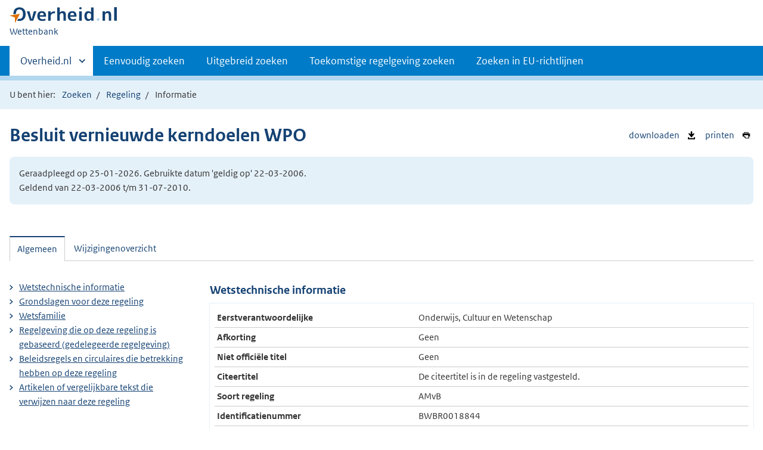

--- FILE ---
content_type: text/html;charset=utf-8
request_url: https://wetten.overheid.nl/BWBR0018844/2006-03-22/0/informatie
body_size: 7461
content:
<!DOCTYPE HTML><html lang="nl">
   <head>
      <title>wetten.nl - Informatie - Besluit vernieuwde kerndoelen WPO - BWBR0018844</title>
      <meta charset="utf-8">
      <meta http-equiv="X-UA-Compatible" content="IE=edge">
      <meta name="viewport" content="width=device-width,initial-scale=1"><script>document.documentElement.className = 'has-js';</script><meta name="dcterms:creator" content="Ministerie van Binnenlandse Zaken en Koninkrijksrelaties">
      <meta name="dcterms:identifier" content="BWBR0018844/informatie">
      <meta name="dcterms:title" content="Wetstechnische informatie van Besluit vernieuwde kerndoelen WPO">
      <meta name="dcterms:language" content="nl">
      <meta name="dcterms:type" content="AMvB">
      <meta name="dcterms:modified" content="2025-08-14">
      <meta name="overheid:authority" content="Onderwijs, Cultuur en Wetenschap">
      <meta name="dcterms:description" content="Besluit vernieuwde kerndoelen WPO">
      <link rel="stylesheet" title="1" href="/css/generic.css?v123">
      <link rel="stylesheet" href="/css/print.css?v123">
      <link rel="stylesheet" href="/css/wetten.css?v123"><script src="/App_Themes/Algemeen/js/jquery.min.js?v123"></script><script src="/App_Themes/Algemeen/js/sessionStorage.min.js?v123"></script><script>var contextPath = '';</script><link rel="shortcut icon" href="/images/favicon.ico?v123" type="image/vnd.microsoft.icon">
   </head>
   <body class="preview"><!--Start Piwik PRO Tag Manager code--><script type="text/javascript">
    (function(window, document, dataLayerName, id) {
    window[dataLayerName]=window[dataLayerName]||[],window[dataLayerName].push({start:(new Date).getTime(),event:"stg.start"});var scripts=document.getElementsByTagName('script')[0],tags=document.createElement('script');
    function stgCreateCookie(a,b,c){var d="";if(c){var e=new Date;e.setTime(e.getTime()+24*c*60*60*1e3),d="; expires="+e.toUTCString()}document.cookie=a+"="+b+d+"; path=/"}
    var isStgDebug=(window.location.href.match("stg_debug")||document.cookie.match("stg_debug"))&&!window.location.href.match("stg_disable_debug");stgCreateCookie("stg_debug",isStgDebug?1:"",isStgDebug?14:-1);
    var qP=[];dataLayerName!=="dataLayer"&&qP.push("data_layer_name="+dataLayerName),isStgDebug&&qP.push("stg_debug");var qPString=qP.length>0?("?"+qP.join("&")):"";
    tags.async=!0,tags.src="https://koop.piwik.pro/containers/"+id+".js"+qPString,scripts.parentNode.insertBefore(tags,scripts);
    !function(a,n,i){a[n]=a[n]||{};for(var c=0;c<i.length;c++)!function(i){a[n][i]=a[n][i]||{},a[n][i].api=a[n][i].api||function(){var a=[].slice.call(arguments,0);"string"==typeof a[0]&&window[dataLayerName].push({event:n+"."+i+":"+a[0],parameters:[].slice.call(arguments,1)})}}(i[c])}(window,"ppms",["tm","cm"]);
    })(window, document, 'dataLayer', '7ce2a4e8-d9e0-42ea-a88f-7526a88ab44f');
  </script>
      <!--End Piwik PRO Tag Manager code--><!--Geen onderhoudsmelding.--><!--Geen informatiemelding.--><div class="skiplinks container"><a href="#content">Direct naar content</a></div>
      <header class="header">
         <div class="header__start">
            <div class="container"><button type="button" class="hidden-desktop button button--icon-hamburger" data-handler="toggle-nav" aria-controls="nav" aria-expanded="false">Menu</button><div class="logo "><a href="https://www.overheid.nl/"><img src="/images/logo.svg?v123" alt="Logo Overheid.nl, ga naar de startpagina van Overheid punt NL."></a><p class="logo__you-are-here"><span class="visually-hidden">U bent nu hier: </span><span>Wettenbank</span></p>
               </div>
            </div>
         </div>
         <nav class="header__nav header__nav--closed" id="nav">
            <h2 class="visually-hidden">Primaire navigatie</h2>
            <div class="container">
               <ul class="header__primary-nav list list--unstyled">
                  <li class="hidden-mobile"><a href="#other-sites" data-handler="toggle-other-sites" data-decorator="init-toggle-other-sites" aria-controls="other-sites" aria-expanded="false"><span class="visually-hidden">Andere sites binnen </span>Overheid.nl</a></li>
                  <li><a href="/zoeken">Eenvoudig zoeken</a></li>
                  <li><a href="/uitgebreid_zoeken">Uitgebreid zoeken</a></li>
                  <li><a href="/toekomstig_zoeken">Toekomstige regelgeving zoeken</a></li>
                  <li><a href="/zoeken_op_eu-richtlijn">Zoeken in EU-richtlijnen</a></li>
               </ul><a href="#other-sites" class="hidden-desktop" data-handler="toggle-other-sites" data-decorator="init-toggle-other-sites" aria-controls="other-sites" aria-expanded="false"><span class="visually-hidden">Andere sites binnen </span>Overheid.nl
                  </a></div>
         </nav>
      </header>
      <div class="header__more header__more--closed" id="other-sites" aria-hidden="true">
         <div class="container columns">
            <div>
               <h2>Berichten over uw Buurt</h2>
               <p>Zoals vergunningen, bouwplannen en lokale regelgeving</p>
               <ul class="list list--linked">
                  <li><a href="https://www.overheid.nl/berichten-over-uw-buurt/rondom-uw-woonadres">Rondom uw woonadres</a></li>
                  <li><a href="https://www.overheid.nl/berichten-over-uw-buurt">Rondom een zelfgekozen adres</a></li>
               </ul>
            </div>
            <div>
               <h2>Dienstverlening</h2>
               <p>Zoals belastingen, uitkeringen en subsidies.</p>
               <ul class="list list--linked">
                  <li><a href="https://www.overheid.nl/dienstverlening">Naar dienstverlening</a></li>
               </ul>
            </div>
            <div>
               <h2>Beleid &amp; regelgeving</h2>
               <p>Officiële publicaties van de overheid.</p>
               <ul class="list list--linked">
                  <li><a href="https://www.overheid.nl/beleid-en-regelgeving">Naar beleid &amp; regelgeving</a></li>
               </ul>
            </div>
            <div>
               <h2>Contactgegevens overheden</h2>
               <p>Adressen en contactpersonen van overheidsorganisaties.</p>
               <ul class="list list--linked">
                  <li><a href="https://organisaties.overheid.nl/">Naar overheidsorganisaties</a></li>
               </ul>
            </div>
         </div>
      </div>
      <div class="row row--page-opener">
         <div class="container">
            <div class="breadcrumb">
               <p>U bent hier:</p>
               <ol>
                  <li id="breadcrumb-item-zoeken"><a href="/zoeken">Zoeken</a></li>
                  <li id="breadcrumb-item-zoekresultaat"><a href="#">Zoekresultaten</a></li>
                  <li id="breadcrumb-item-regeling"><a href="/BWBR0018844/2006-03-22/0/">Regeling</a></li>
                  <li>Informatie</li>
               </ol>
            </div>
         </div>
      </div>
      <div class="container row">
         <ul class="pageactions">
            <li><a href="/BWBR0018844/2006-03-22/0/informatie/xml" title="WTI van de regeling opslaan als XML-bestand"><img src="/images/icon-download-black.svg?v123" alt="" role="presentation">
                  downloaden
                  </a></li>
            <li><a href="/BWBR0018844/2006-03-22/0/informatie/afdrukken" title="Afdrukken"><img src="/images/icon-print.svg?v123" alt="" role="presentation">
                  printen
                  </a></li>
         </ul>
         <h1>Besluit vernieuwde kerndoelen WPO</h1>
         <div class="well">
            <p class="">Geraadpleegd op 25-01-2026. Gebruikte datum 'geldig op' 22-03-2006. <br>Geldend van 22-03-2006 t/m 31-07-2010.</p>
         </div>
         <div id="content" class="tabs" data-decorator="init-tabs">
            <ul class="tabs__list">
               <li role="presentation"><a href="#tab-algemeen" data-handler="open-panel" role="tab" id="tab-1" aria-controls="tab-algemeen">Algemeen</a></li>
               <li role="presentation"><a href="#tab-wijzigingenoverzicht" data-handler="open-panel" role="tab" id="tab-2" aria-controls="tab-wijzigingenoverzicht">Wijzigingenoverzicht</a></li>
            </ul>
            <div class="tabs__panels">
               <div id="tab-algemeen" role="tabpanel" aria-labelledby="tab-1">
                  <div class="columns columns--sidebar-left">
                     <div>
                        <div id="Algemeen">
                           <h2>Wetstechnische informatie</h2>
                           <table class="table--condensed">
                              <tbody>
                                 <tr>
                                    <th scope="row">Eerstverantwoordelijke</th>
                                    <td data-before="Eerstverantwoordelijke">Onderwijs, Cultuur en Wetenschap</td>
                                 </tr>
                                 <tr>
                                    <th scope="row">Afkorting</th>
                                    <td data-before="Afkorting">Geen</td>
                                 </tr>
                                 <tr>
                                    <th scope="row">Niet officiële titel</th>
                                    <td data-before="Niet officiële titel">Geen</td>
                                 </tr>
                                 <tr>
                                    <th scope="row">Citeertitel</th>
                                    <td data-before="Citeertitel">De citeertitel is in de regeling vastgesteld.</td>
                                 </tr>
                                 <tr>
                                    <th scope="row">Soort regeling</th>
                                    <td data-before="Soort regeling">AMvB</td>
                                 </tr>
                                 <tr>
                                    <th scope="row">Identificatienummer</th>
                                    <td data-before="Identificatienummer">BWBR0018844</td>
                                 </tr>
                                 <tr>
                                    <th scope="row">Rechtsgebied</th>
                                    <td data-before="Rechtsgebied">Onderwijsrecht</td>
                                 </tr>
                                 <tr>
                                    <th scope="row">Overheidsthema</th>
                                    <td data-before="Overheidsthema">Onderwijs en wetenschap</td>
                                 </tr>
                              </tbody>
                           </table>
                           <h3>Opmerking</h3>
                           <p>
                              De regeling is oorspronkelijk gepubliceerd als tekst van artikel I van het Vaststellingsbesluit
                              Besluit vernieuwde kerndoelen WPO en wijziging Besluit trekkende bevolking WPO (vaststelling
                              vernieuwde kerndoelen basisonderwijs).
                              </p>
                        </div>
                        <h2 id="Grondslagen">
                           Grondslagen voor deze regeling
                           </h2>
                        <ul class="searchresult">
                           <li><span class="wti_flow">
                                 <a href="/jci1.3:c:BWBR0003420&amp;artikel=9&amp;g=2006-03-22&amp;z=2026-01-25">Artikelen 9, vijfde lid</a>, en <a href="/jci1.3:c:BWBR0003420&amp;artikel=185&amp;g=2006-03-22&amp;z=2026-01-25">185, tweede lid,</a> Wet op het primair onderwijs</span></li>
                        </ul>
                        <h2 id="Wetsfamilie">Wetsfamilie</h2>
                        <ul class="list--linked" data-test="2">
                           <li><a href="/jci1.3:c:BWBR0018844&amp;g=2006-03-22&amp;z=2026-01-25">Besluit vernieuwde kerndoelen WPO</a></li>
                           <li><a href="/jci1.3:c:BWBR0003420&amp;g=2006-03-22&amp;z=2026-01-25">Wet op het primair onderwijs</a></li>
                        </ul>
                        <h2 id="Basis">Regelgeving die op deze regeling is gebaseerd (gedelegeerde regelgeving)</h2>
                        <p>Geen</p>
                        <h2 id="Bevoegdheid">Beleidsregels en circulaires die betrekking hebben op deze regeling</h2>
                        <p>Geen</p>
                        <h2 id="Verwijzingen">Artikelen of vergelijkbare tekst die verwijzen naar deze regeling</h2>
                        <ol>
                           <li><a href="/1.3:c:BWBR0003833&amp;g=2006-03-22&amp;z=2026-01-25">Besluit trekkende bevolking WPO</a><br>Artikel:
                              <a href="/jci1.3:c:BWBR0003833&amp;artikel=A_2&amp;g=2006-03-22&amp;z=2026-01-25">A 2</a></li>
                           <li><a href="/1.3:c:BWBR0018843&amp;g=2006-03-22&amp;z=2026-01-25">Vaststellingsbesluit Besluit vernieuwde kerndoelen WPO en wijziging Besluit trekkende
                                 bevolking WPO (vaststelling vernieuwde kerndoelen basisonderwijs)</a><br>Artikel:
                              <a href="/jci1.3:c:BWBR0018843&amp;artikel=I&amp;g=2006-03-22&amp;z=2026-01-25">I</a></li>
                        </ol>
                     </div>
                     <div>
                        <ul class="list list--linked">
                           <li><a href="#Algemeen">Wetstechnische informatie</a></li>
                           <li><a href="#Grondslagen">
                                 Grondslagen voor deze regeling
                                 </a></li>
                           <li><a href="#Wetsfamilie">Wetsfamilie</a></li>
                           <li><a href="#Basis">Regelgeving die op deze regeling is gebaseerd (gedelegeerde regelgeving)</a></li>
                           <li><a href="#Bevoegdheid">Beleidsregels en circulaires die betrekking hebben op deze regeling</a></li>
                           <li><a href="#Verwijzingen">Artikelen of vergelijkbare tekst die verwijzen naar deze regeling</a></li>
                        </ul>
                     </div>
                  </div>
               </div>
               <div id="tab-wijzigingenoverzicht" role="tabpanel" aria-labelledby="tab-2">
                  <div class="wijzigingen-overzicht">
                     <h2 id="Wijzigingen">Wijzigingenoverzicht voor de regeling</h2>
                     <p>Informatie geldend op 22-03-2006</p>
                     <div class="table__container">
                        <table class="table--condensed">
                           <thead>
                              <tr>
                                 <th id="th01d460812540e108" colspan="3">&nbsp;</th>
                                 <th scope="col" id="th02d460812540e108" colspan="3">Ontstaansbron</th>
                                 <th scope="col" id="th03d460812540e108" colspan="2">Inwerkingtreding</th>
                              </tr>
                              <tr>
                                 <td id="th11d460812540e108" colspan="4">
                                    <p class="u-nomargin">Kies twee toestanden van de regeling door deze aan te vinken</p>
                                    <p class="u-nomargin"><a href="#" data-decorator="init-modal" data-handler="open-modal" data-modal="popupvergelijken" class="wti-compare" id="compareLink">Vergelijk twee versies</a></p>
                                    <p class="u-nomargin"><span class="form__error" id="compareLinkValidationMessage"><strong>Let op:</strong> U kunt alleen
                                          twee versies met elkaar vergelijken</span></p>
                                    <div id="popupvergelijken" class="modal  modal--off-screen" data-decorator="init-modal" hidden role="alert">
                                       <div class="modal__inner">
                                          <div class="modal__content">
                                             <h2>Vergelijk versies</h2><input type="hidden" id="hfVergelijkRedirect" name="hfVergelijkRedirect" value=""><p id="pGeenVergelijkingMogelijk">
                                                Er is geen andere versie beschikbaar waarmee u de huidige geselecteerde versie<span id="iwtHuidige3">, inwerkinggetreden op <span id="lblIWTHuidige3"></span>,</span> kan
                                                vergelijken.
                                                </p>
                                             <p id="pKiesVergelijking">
                                                Selecteer een andere versie van de regeling waarmee u de huidige versie
                                                <span id="iwtHuidige">, inwerkinggetreden op <span id="lblIWTHuidige"></span>,</span> wilt vergelijken.
                                                </p>
                                             <p id="pKiesVergelijkingWachten">
                                                Vergelijken van "<span id="ctl00_cphContent_WTI_popupVergelijken_popupvergelijken_lblTitel">Besluit vernieuwde kerndoelen WPO</span>", inwerkinggetreden op
                                                <span id="spVergelekenVan"><span id="lblIWTHuidige2"></span></span>, met versie die inwerking is
                                                getreden op <span id="spVergelekenMet"></span>.
                                                </p>
                                             <div id="LoadMessageCompare">
                                                <div class="loader"></div>
                                             </div>
                                             <p id="pKiesVergelijkingWachtenMinuten">Doordat er een grote regeling is gekozen kan de vergelijking
                                                enkele minuten duren. </p>
                                          </div><button type="button" aria-label="Sluit venster" data-handler="close-modal" class="modal__close"><span class="visually-hidden">sluiten</span></button></div>
                                    </div><input type="hidden" value="BWBR0018844" name="hiddenBWBId" id="hiddenBWBId"><input type="hidden" name="ctl00$cphContent$hfApplicatieURL" id="hfApplicatieURL" value="https://wetten.overheid.nl"></td>
                                 <td id="th12d460812540e108" colspan="5"></td>
                              </tr>
                              <tr>
                                 <th scope="col" class="rowDatumInwerking" id="th1d460812540e108">Datum van inwerkingtreding</th>
                                 <th scope="col" class="rowTerugwerkende" id="th2d460812540e108">Terugwerkende kracht</th>
                                 <th scope="col" class="rowBetreft" id="th3d460812540e108">Betreft</th>
                                 <th scope="col" class="rowOndertekening" id="th4d460812540e108">Ondertekening</th>
                                 <th scope="col" class="rowBekendmaking" id="th5d460812540e108">Bekendmaking</th>
                                 <th scope="col" class="rowKamerstukken" id="th6d460812540e108">Kamerstukken</th>
                                 <th scope="col" class="rowOndertekening" id="th7d460812540e108">Ondertekening</th>
                                 <th scope="col" class="rowBekendmaking" id="th8d460812540e108">Bekendmaking</th>
                              </tr>
                           </thead>
                           <tbody>
                              <tr class="">
                                 <td data-before="Datum van inwerkingtreding" class="rowDatumInwerking" headers="th01d460812540e108 th1d460812540e108"></td>
                                 <td data-before="Terugwerkende kracht" headers="th01d460812540e108 th2d460812540e108"></td>
                                 <td data-before="Betreft" headers="th01d460812540e108 th3d460812540e108"><a href="#" data-decorator="init-modal" data-handler="open-modal" data-modal="popup-geraakte-onderdelen">Wijziging</a><div class="geraakte-onderdelen">
                                       <p>Ontstaansbron: <a href="https://zoek.officielebekendmakingen.nl/stb-2010-37.html" target="_blank">Stb. 2010, 37</a>  samen met  <a href="https://zoek.officielebekendmakingen.nl/stb-2009-223.html" target="_blank">Stb. 2009, 223</a><br></p>
                                       <p><em>
                                             Bovenstaande informatie is aanwezig in de wijzigingshistorie van onderstaande onderdelen
                                             van de regeling.
                                             <br>
                                             Wanneer de tekst van het onderdeel beschikbaar is op wetten.overheid.nl is het onderdeel
                                             opgenomen als hyperlink.
                                             Klikken op de hyperlink toont de tekst op de vermelde datum inwerkingtreding. In de
                                             tekst zijn ook wijzigingen
                                             verwerkt uit eventuele andere bronnen die op dezelfde datum inwerking treden. Alle
                                             informatie is in de bronnen te vinden.
                                             </em></p>
                                       <p>Bijlage</p>
                                    </div>
                                 </td>
                                 <td data-before="Ondertekening" headers="th02d460812540e108 th4d460812540e108">22-01-2010<br> samen met <br>29-04-2009</td>
                                 <td data-before="Bekendmaking" headers="th02d460812540e108 th5d460812540e108"><a href="https://zoek.officielebekendmakingen.nl/stb-2010-37.html" target="_blank">Stb. 2010, 37</a><br> samen met <br><a href="https://zoek.officielebekendmakingen.nl/stb-2009-223.html" target="_blank">Stb. 2009, 223</a></td>
                                 <td data-before="Kamerstukken" headers="th02d460812540e108 th6d460812540e108"></td>
                                 <td data-before="Ondertekening" headers="th03d460812540e108 th7d460812540e108"></td>
                                 <td data-before="Bekendmaking" headers="th03d460812540e108 th8d460812540e108"></td>
                              </tr>
                              <tr class="">
                                 <td data-before="Datum van inwerkingtreding" class="rowDatumInwerking" headers="th01d460812540e108 th1d460812540e108"><label><input value="2012-12-01" class="wti-compare" name="compare" type="checkbox" id="compare_d460812540e151"><a href="/jci1.3:c:BWBR0018844&amp;g=2012-12-01&amp;z=2026-01-25">01-12-2012</a></label></td>
                                 <td data-before="Terugwerkende kracht" headers="th01d460812540e108 th2d460812540e108"></td>
                                 <td data-before="Betreft" headers="th01d460812540e108 th3d460812540e108"><a href="#" data-decorator="init-modal" data-handler="open-modal" data-modal="popup-geraakte-onderdelen">Wijziging</a><div class="geraakte-onderdelen">
                                       <p>Datum inwerkingtreding: 01-12-2012<br>Ontstaansbron: <a href="https://zoek.officielebekendmakingen.nl/stb-2012-470.html" target="_blank">Stb. 2012, 470</a><br>Inwerkingtredingsbron: <a href="https://zoek.officielebekendmakingen.nl/stb-2012-594.html" target="_blank">Stb. 2012, 594</a></p>
                                       <p><em>
                                             Bovenstaande informatie is aanwezig in de wijzigingshistorie van onderstaande onderdelen
                                             van de regeling.
                                             <br>
                                             Wanneer de tekst van het onderdeel beschikbaar is op wetten.overheid.nl is het onderdeel
                                             opgenomen als hyperlink.
                                             Klikken op de hyperlink toont de tekst op de vermelde datum inwerkingtreding. In de
                                             tekst zijn ook wijzigingen
                                             verwerkt uit eventuele andere bronnen die op dezelfde datum inwerking treden. Alle
                                             informatie is in de bronnen te vinden.
                                             </em></p>
                                       <p>
                                          <div data-bwb-id="BWBR0018844" data-iwt-datum="2012-12-01" data-onderdelen="{&#34;&#34;:{&#34;8143764&#34;:[&#34;Bijlage&#34;]}}"><!--placeholder--></div>
                                       </p>
                                    </div>
                                 </td>
                                 <td data-before="Ondertekening" headers="th02d460812540e108 th4d460812540e108">21-09-2012</td>
                                 <td data-before="Bekendmaking" headers="th02d460812540e108 th5d460812540e108"><a href="https://zoek.officielebekendmakingen.nl/stb-2012-470.html" target="_blank">Stb. 2012, 470</a></td>
                                 <td data-before="Kamerstukken" headers="th02d460812540e108 th6d460812540e108"></td>
                                 <td data-before="Ondertekening" headers="th03d460812540e108 th7d460812540e108">21-11-2012</td>
                                 <td data-before="Bekendmaking" headers="th03d460812540e108 th8d460812540e108"><a href="https://zoek.officielebekendmakingen.nl/stb-2012-594.html" target="_blank">Stb. 2012, 594</a></td>
                              </tr>
                              <tr class="">
                                 <td data-before="Datum van inwerkingtreding" class="rowDatumInwerking" headers="th01d460812540e108 th1d460812540e108"><label><input value="2010-08-01" class="wti-compare" name="compare" type="checkbox" id="compare_d460812540e193"><a href="/jci1.3:c:BWBR0018844&amp;g=2010-08-01&amp;z=2026-01-25">01-08-2010</a></label></td>
                                 <td data-before="Terugwerkende kracht" headers="th01d460812540e108 th2d460812540e108"></td>
                                 <td data-before="Betreft" headers="th01d460812540e108 th3d460812540e108"><a href="#" data-decorator="init-modal" data-handler="open-modal" data-modal="popup-geraakte-onderdelen">Wijziging</a><div class="geraakte-onderdelen">
                                       <p>Datum inwerkingtreding: 01-08-2010<br>Ontstaansbron: <a href="https://zoek.officielebekendmakingen.nl/stb-2010-37.html" target="_blank">Stb. 2010, 37</a><br>Inwerkingtredingsbron: <a href="https://zoek.officielebekendmakingen.nl/stb-2010-196.html" target="_blank">Stb. 2010, 196</a></p>
                                       <p><em>
                                             Bovenstaande informatie is aanwezig in de wijzigingshistorie van onderstaande onderdelen
                                             van de regeling.
                                             <br>
                                             Wanneer de tekst van het onderdeel beschikbaar is op wetten.overheid.nl is het onderdeel
                                             opgenomen als hyperlink.
                                             Klikken op de hyperlink toont de tekst op de vermelde datum inwerkingtreding. In de
                                             tekst zijn ook wijzigingen
                                             verwerkt uit eventuele andere bronnen die op dezelfde datum inwerking treden. Alle
                                             informatie is in de bronnen te vinden.
                                             </em></p>
                                       <p>
                                          <div data-bwb-id="BWBR0018844" data-iwt-datum="2010-08-01" data-onderdelen="{&#34;&#34;:{&#34;8143764&#34;:[&#34;Bijlage&#34;]}}"><!--placeholder--></div>
                                       </p>
                                    </div>
                                 </td>
                                 <td data-before="Ondertekening" headers="th02d460812540e108 th4d460812540e108">22-01-2010</td>
                                 <td data-before="Bekendmaking" headers="th02d460812540e108 th5d460812540e108"><a href="https://zoek.officielebekendmakingen.nl/stb-2010-37.html" target="_blank">Stb. 2010, 37</a></td>
                                 <td data-before="Kamerstukken" headers="th02d460812540e108 th6d460812540e108"></td>
                                 <td data-before="Ondertekening" headers="th03d460812540e108 th7d460812540e108">04-05-2010</td>
                                 <td data-before="Bekendmaking" headers="th03d460812540e108 th8d460812540e108"><a href="https://zoek.officielebekendmakingen.nl/stb-2010-196.html" target="_blank">Stb. 2010, 196</a></td>
                              </tr>
                              <tr class="current">
                                 <td data-before="Datum van inwerkingtreding" class="rowDatumInwerking" headers="th01d460812540e108 th1d460812540e108"><label><input value="2006-03-22" class="wti-compare" name="compare" type="checkbox" id="compare_d460812540e235">22-03-2006</label></td>
                                 <td data-before="Terugwerkende kracht" headers="th01d460812540e108 th2d460812540e108"></td>
                                 <td data-before="Betreft" headers="th01d460812540e108 th3d460812540e108">Nieuwe-regeling</td>
                                 <td data-before="Ondertekening" headers="th02d460812540e108 th4d460812540e108">08-10-2005</td>
                                 <td data-before="Bekendmaking" headers="th02d460812540e108 th5d460812540e108"><a href="https://zoek.officielebekendmakingen.nl/stb-2005-551.html" target="_blank">Stb. 2005, 551</a></td>
                                 <td data-before="Kamerstukken" headers="th02d460812540e108 th6d460812540e108"></td>
                                 <td data-before="Ondertekening" headers="th03d460812540e108 th7d460812540e108">02-03-2006</td>
                                 <td data-before="Bekendmaking" headers="th03d460812540e108 th8d460812540e108"><a href="https://zoek.officielebekendmakingen.nl/stb-2006-139.html" target="_blank">Stb. 2006, 139</a></td>
                              </tr>
                           </tbody>
                        </table>
                     </div>
                     <div id="popup-geraakte-onderdelen" class="modal modal--off-screen" data-decorator="init-modal" hidden role="alert">
                        <div class="modal__inner">
                           <div class="modal__content">
                              <h2>Besluit vernieuwde kerndoelen WPO</h2>
                              <div class="popup-geraakte-onderdelen-content"></div>
                           </div><button type="button" aria-label="Sluit venster" data-handler="close-modal" class="modal__close"><span class="visually-hidden">sluiten</span></button></div>
                     </div>
                  </div>
               </div>
            </div>
         </div>
      </div>
      <div class="footer row--footer" role="contentinfo">
         <div class="container columns">
            <ul class="list--linked">
               <li><a href="https://www.overheid.nl/over-deze-site">Over deze website</a></li>
               <li><a href="https://www.overheid.nl/contact/reageren-op-wet-en-regelgeving">Contact</a></li>
               <li><a href="https://www.overheid.nl/english" lang="en">English</a></li>
               <li><a href="https://www.overheid.nl/help/wet-en-regelgeving">Help</a></li>
               <li><a href="https://www.overheid.nl/help/zoeken">Zoeken</a></li>
            </ul>
            <ul class="list list--linked">
               <li><a href="https://www.overheid.nl/informatie-hergebruiken">Informatie hergebruiken</a></li>
               <li><a href="https://www.overheid.nl/privacy-statement">Privacy en cookies</a></li>
               <li><a href="https://www.overheid.nl/toegankelijkheid">Toegankelijkheid</a></li>
               <li><a href="https://www.overheid.nl/sitemap">Sitemap</a></li>
               <li class="list__item"><a href="https://www.ncsc.nl/contact/kwetsbaarheid-melden">Kwetsbaarheid melden</a></li>
            </ul>
            <ul class="list list--linked">
               <li><a href="https://linkeddata.overheid.nl/">Linked Data Overheid</a></li>
               <li><a href="http://powersearch.wetten.nl/">Powersearch</a></li>
            </ul>
            <ul class="list list--linked">
               <li><a href="https://mijn.overheid.nl/">MijnOverheid.nl</a></li>
               <li><a href="https://www.rijksoverheid.nl/">Rijksoverheid.nl</a></li>
               <li><a href="https://ondernemersplein.kvk.nl/">Ondernemersplein</a></li>
               <li><a href="https://www.werkenbijdeoverheid.nl/">Werkenbijdeoverheid.nl</a></li>
            </ul>
         </div>
      </div><script src="/js/wetten.js?v123"></script><script src="/js/main.js?v123"></script><script src="/js/bwb.js?v123"></script><script src="/js/aangevinkte-elementen.js?v123"></script><script src="/js/wti-geraakte-onderdelen.js?v123"></script><script src="/js/lido-aantallen.js?v123"></script><script src="/js/zoeken-broodkruimel.js?v123"></script><script>
      ZoekenBroodkruimel.toevoegen();
      AangevinkteElementen.replaceBreadcrumb('breadcrumb-item-regeling');
    </script></body>
   <!--Version: v2.4.0 (b8dc7b77)--></html>